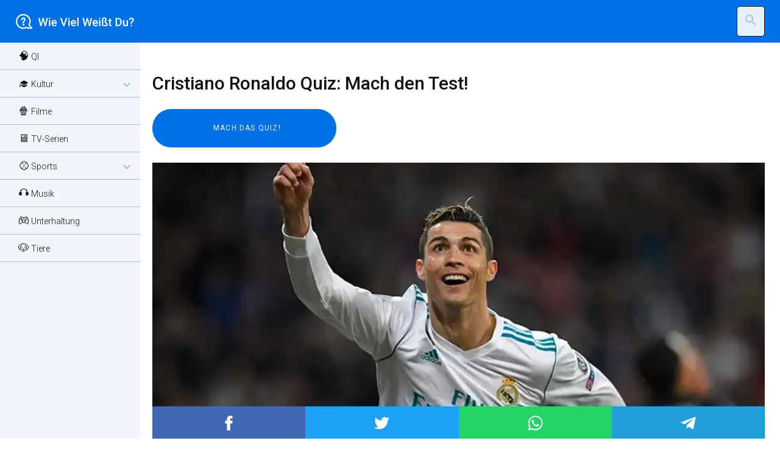

--- FILE ---
content_type: text/html; charset=utf-8
request_url: https://wievielweisstdu.de/cristiano-ronaldo-fussballspieler-quiz/
body_size: 4016
content:

<!DOCTYPE html>
<html lang="de" dir="ltr">
<head>
    <meta charset="UTF-8">
    <meta name="viewport" content="width=device-width, initial-scale=1">
    <title> Cristiano Ronaldo Quiz: Mach den Test! </title>

    <!-- favicon -->
    <link rel="icon" type="image/x-icon" href="/static/img/favicon/favicon.ico" >
    <link rel="apple-touch-icon" sizes="180x180" href="/static/img/favicon/apple-touch-icon.png" >
    <link rel="icon" type="image/png" sizes="32x32" href="/static/img/favicon/favicon-32x32.png" >
    <link rel="icon" type="image/png" sizes="16x16" href="/static/img/favicon/favicon-16x16.png" >
    <link rel="icon" type="image/png" sizes="192x192" href="/static/img/favicon/android-chrome-192x192.png" >
    <link rel="icon" type="image/png" sizes="512x512" href="/static/img/favicon/android-chrome-512x512.png" >

    <link rel="stylesheet" href="/static/css/normalize-min.css" type="text/css" />
    <link rel="stylesheet" href="/static/css/layout-min.css" type="text/css" />
    <link rel="stylesheet" href="/static/css/style-min.css" type="text/css" />
    <link rel="stylesheet" href="/static/css/color-light-min.css" type="text/css" />

    <script src="/static/js/sidebar-min.js"></script>
    <script src="/static/js/search-min.js"></script>

    <link rel="preconnect" href="https://fonts.gstatic.com" crossorigin>
    <link href="https://fonts.googleapis.com/css2?family=Roboto:ital,wght@0,100;0,300;0,400;0,500;0,700;0,900;1,100;1,300;1,400;1,500;1,700;1,900&display=swap" rel="stylesheet">
    <link href="https://fonts.googleapis.com/icon?family=Material+Icons" rel="stylesheet">
    <link href="https://fonts.googleapis.com/icon?family=Material+Icons+Outlined" rel="stylesheet">

    <link rel='dns-prefetch' href='//www.wievielweisstdu.de' />
    <link rel='dns-prefetch' href='//wievielweisstdu.de' />

    <meta name='copyright' content="Valentina D'Agata">
    <meta property="og:locale" content="de_DE">
    <meta property="og:site_name" content="Wie Viel Weißt Du?">
    <meta name="twitter:card" content="summary">
    <meta property="og:locale" content="de_DE" />
    <meta property="og:site_name" content="Wie Viel Weißt Du?" />

    <!-- Google Tag Manager -->
    <script>(function(w,d,s,l,i){w[l]=w[l]||[];w[l].push({'gtm.start':
    new Date().getTime(),event:'gtm.js'});var f=d.getElementsByTagName(s)[0],
    j=d.createElement(s),dl=l!='dataLayer'?'&l='+l:'';j.async=true;j.src=
    'https://www.googletagmanager.com/gtm.js?id='+i+dl;f.parentNode.insertBefore(j,f);
    })(window,document,'script','dataLayer','GTM-5FBX98W');</script>
    <!-- End Google Tag Manager -->

    <!-- Google ADSense -->
    <script async src="https://pagead2.googlesyndication.com/pagead/js/adsbygoogle.js?client=ca-pub-9212462272543455"
     crossorigin="anonymous"></script>
    <script async custom-element="amp-auto-ads" src="https://cdn.ampproject.org/v0/amp-auto-ads-0.1.js"></script>

    
    <meta name="description" content="Weißt du alles über Cristiano Ronaldo? Beweise es mit diesem lustigen Quiz!"/>
    <meta name="robots" content="follow, index, max-snippet:-1, max-video-preview:-1, max-image-preview:large"/>
    <link rel="canonical" href="https://wievielweisstdu.de/" />
    <meta property="og:type" content="article" />
    <meta property="og:title" content="Cristiano Ronaldo Quiz: Mach den Test!" />
    <meta property="og:description" content="Weißt du alles über Cristiano Ronaldo? Beweise es mit diesem lustigen Quiz!" />
    <meta property="og:url" content="https://wievielweisstdu.de/cristiano-ronaldo-fussballspieler-quiz/" />
    <meta property="article:published_time" content="2022-08-01" />
    <meta property="article:modified_time" content="2022-08-02" />
    <meta property="og:updated_time" content="2022-08-02" />
    <meta property="og:image" content="/media/quiz/qns_img_cristiano_ronaldo_iajj9j4.webp" />
    <meta property="og:image:secure_url" content="/media/quiz/qns_img_cristiano_ronaldo_iajj9j4.webp" />
    <meta property="og:image:width" content="1920" />
    <meta property="og:image:height" content="1040" />
    <meta property="og:image:alt" content="cristiano-ronaldo-fussballspieler-quiz" />
    <meta property="og:image:type" content="image/jpeg" />
    <meta name="twitter:card" content="summary" />
    <meta name="twitter:title" content="Cristiano Ronaldo Quiz: Mach den Test!">
    <meta name="twitter:description" content="Weißt du alles über Cristiano Ronaldo? Beweise es mit diesem lustigen Quiz!">
    <meta name="twitter:image" content="/media/quiz/qns_img_cristiano_ronaldo_iajj9j4.webp">

</head>

<body class="preload">
    <!-- Google Tag Manager (noscript) -->
    <noscript><iframe src="https://www.googletagmanager.com/ns.html?id=GTM-5FBX98W"
    height="0" width="0" style="display:none;visibility:hidden"></iframe></noscript>
    <!-- End Google Tag Manager (noscript) -->

    <!-- Start Wrapper -->
<div class="wrapper">

    <!-- Start Header -->
    <header class="header">
        <button class="header__button" id="btnNav" type="button">
            <i class="material-icons menu on">menu</i>
            <i class="material-icons close">close</i>
        </button>

        <a href="/" class="logo-header de"></a>
        <form action="/quiz/suche" method="post">
            <input type="hidden" name="csrfmiddlewaretoken" value="xzpuCvxeHM6wqVZnGxajfQA9oSsCcA9a86v1cUX95MIDvVLMxBmOPYxfo68UeQRx">
            <input type="search" class="input__bar hidden" placeholder="Suche auf der Website ..." name="searched" />
            <button type="button" class="search__button"><i class="material-icons">search</i></button>
            <button type="button" class="close__button hidden"><i class="material-icons">close</i></button>
            <button type="submit" class="submit__button hidden"><i class="material-icons-outlined">chevron_right</i></button>
        </form>
    </header>

    <!-- End Header -->
    <nav class="nav">
  <div class="nav__links">
    
      
        <a href="/kategorie/test-qi-quotient-intellektuell/" class="nav__links_item">🧠 QI</a>
      
    
      
        <a class="nav__links_item accordion">🎓 Kultur <i class="material-icons-outlined">expand_more</i></a>
        <div class="nav__links_collapse">
          
            <a class="nav__links_item" href="/kategorie/allgemeinwissen-quiz/">🤓 Allgemeinwissen</a>
          
            <a class="nav__links_item" href="/kategorie/geografie-quiz/">🗺️ Geografie</a>
          
            <a class="nav__links_item" href="/kategorie/geschichte-quiz/">🏛️ Geschichte</a>
          
            <a class="nav__links_item" href="/kategorie/quiz-literatur/">📚 Literatur</a>
          
            <a class="nav__links_item" href="/kategorie/philosophie-quiz/">🤔 Philosophie</a>
          
            <a class="nav__links_item" href="/kategorie/kunstgeschichte-quiz/">🎨 Kunstgeschichte</a>
          
            <a class="nav__links_item" href="/kategorie/wissenschaften-quiz/">🧬 Wissenschaften</a>
          
            <a class="nav__links_item" href="/kategorie/Informatik/">🖥️ Informatik</a>
          
        </div>
      
    
      
        <a href="/kategorie/filme-quiz/" class="nav__links_item">🍿 Filme</a>
      
    
      
        <a href="/kategorie/tv-serien-quiz/" class="nav__links_item">🖥️ TV-Serien</a>
      
    
      
        <a class="nav__links_item accordion">⚾ Sports <i class="material-icons-outlined">expand_more</i></a>
        <div class="nav__links_collapse">
          
            <a class="nav__links_item" href="/kategorie/fussball-quiz/">⚽ Fußball</a>
          
            <a class="nav__links_item" href="/kategorie/basketball-quiz/">🏀 Basketball</a>
          
            <a class="nav__links_item" href="/kategorie/quiz-Tennisspielen/">🎾 Tennis</a>
          
            <a class="nav__links_item" href="/kategorie/quiz-andere-sportarten/">👟 Andere Sportarten</a>
          
        </div>
      
    
      
        <a href="/kategorie/musik-quiz/" class="nav__links_item">🎧 Musik</a>
      
    
      
        <a href="/kategorie/unterhaltung-quiz/" class="nav__links_item">🎮 Unterhaltung</a>
      
    
      
        <a href="/kategorie/tiere-quiz/" class="nav__links_item">🐶 Tiere</a>
      
    
  </div>
  <div class="nav__overlay"></div>
</nav>



    <main class="main">
    
<!-- Start Intro -->
<div class="intro">
<section class="adv adv-970-250 adv-desktop">
    <!-- Leaderboard QNS_Fix_970x250 -->
<ins class="adsbygoogle"
     style="display:block"
     data-ad-client="ca-pub-9212462272543455"
     data-ad-slot="3315057690"
     data-ad-format="auto"></ins>
    <script>
         (adsbygoogle = window.adsbygoogle || []).push({});
    </script>


    </section>

    <section class="adv adv-320-100 adv-mobile">
    <!-- Leaderboard QNS_Res_Horizontal -->
<ins class="adsbygoogle"
     style="display:block"
     data-ad-client="ca-pub-9212462272543455"
     data-ad-slot="9040348706"
     data-ad-format="auto"></ins>
<script>
         (adsbygoogle = window.adsbygoogle || []).push({});
    </script>
    </section>

	<h1>Cristiano Ronaldo Quiz: Mach den Test!</h1>

    
        <!-- TRIVIA QUIZ BTN-->
        <form action="../quiz/frage" method="get">
        <input type="submit" class="btn-start" value="Mach das Quiz!" />
        <input type="hidden" name="quiz" value="1061" />
        <input type="hidden" name="question" value="21152" />
        <input type="hidden" name="last_question" value="21171" />
        <input type="hidden" name="result" value="" />
</form>

    

</div>
<!-- End Intro -->

<!-- Start Content -->
    <section class="article">

        <img class="img-cover-article" src="/media/quiz/qns_img_cristiano_ronaldo_iajj9j4.webp" />
        
<div class="social-share">
    <div class="facebook-this">
    <a href="https://www.facebook.com/sharer/sharer.php?u=https%3A//wievielweisstdu.de/cristiano-ronaldo-fussballspieler-quiz/" class="" target="_blank">Post to Facebook</a>
</div>

    <div class="tweet-this">
    <a href="https://twitter.com/intent/tweet?text=" class="meta-act-link meta-tweet " target="_blank">Post to Twitter</a>
</div>

    <div class="whatsapp-this">
    <a href="https://api.whatsapp.com/send?text=https%3A//wievielweisstdu.de/cristiano-ronaldo-fussballspieler-quiz/" class="" target="_blank">Post to WhatsApp</a>
</div>

    <div class="telegram-this">
    <a href="https://t.me/share/url?text=&url=" class="" target="_blank">Post to Telegram</a>
</div>

</div>


        <section class="adv adv-300-250 sticky">
            <!-- Square QNS_Res_Square -->
<ins class="adsbygoogle"
     style="display:block"
     data-ad-client="ca-pub-9212462272543455"
     data-ad-slot="3123486004"
    data-ad-format="auto"></ins>

    <script>
         (adsbygoogle = window.adsbygoogle || []).push({});
    </script>
        </section>

        <div class="article">
            <h2>Weißt du alles über Cristiano Ronaldo? Beweise es mit diesem lustigen Quiz!</h2>
            <section class="adv in-article adv-desktop">
                <!-- In-Article -->
<ins class="adsbygoogle"
     style="display:block; text-align:center;"
     data-ad-layout="in-article"
     data-ad-format="fluid"
     data-ad-client="ca-pub-9212462272543455"
     data-ad-slot="6773617327"></ins>
<script>
     (adsbygoogle = window.adsbygoogle || []).push({});
</script>
            </section>

            Cristiano Ronaldo ist einer der besten Spieler der Welt, für manche sogar stärker als Messi. Er hat sein Talent durch jahrelanges körperliches und geistiges Training aufgebaut, ist ein Vorbild an Einsatz und verzaubert weiterhin auf dem Fußballplatz. Wir können uns glücklich schätzen, Zeuge der Leistungen dieses Starspielers zu sein.

Beantworte diese 20 Fragen und finde heraus, wie viel du über den großen CR7 weißt!
        </div>

        <section class="adv adv-336-280 adv-mobile">
        <!-- QNS_Fix_Square_336x280 -->
<ins class="adsbygoogle"
     style="display:block"
     data-ad-client="ca-pub-9212462272543455"
     data-ad-slot="4512541217"
     data-ad-format="auto"></ins>
    <script>
         (adsbygoogle = window.adsbygoogle || []).push({});
    </script>

        </section>
    </section>

    
        <!-- TRIVIA QUIZ BTN-->
        <form action="../quiz/frage" method="get">
        <input type="submit" class="btn-start" value="Mach das Quiz!" />
        <input type="hidden" name="quiz" value="1061" />
        <input type="hidden" name="question" value="21152" />
        <input type="hidden" name="last_question" value="21171" />
        <input type="hidden" name="result" value="" />
</form>

    

<!-- End Content -->


    </main>

    <!-- Start Footer -->
    <footer class="footer">
        <a href="/" class="logo-footer"></a>
        <p class="credits"> Copyright 2019 - 2026 © DGTVNT86S70H501W </p>
        <div class="policy">
    	    <a href="/p/uber">Über</a> -
            <a href="https://www.iubenda.com/privacy-policy/74193156">Datenschutzbestimmungen</a> -
            <a href="https://www.iubenda.com/privacy-policy/74193156/cookie-policy">Cookie-Politik</a> -
            <a href="#" class="iubenda-cs-preferences-link">Präferenzen für das Tracking von Werbung</a>
        </div>
    </footer>
    <!-- End Footer -->

    <section class="adv adv-320-50 adv-mobile">
        <!-- Leaderboard QNS_Res_Horizontal -->
<ins class="adsbygoogle"
     style="display:inline-block;width:320px;height:100px"
     data-ad-client="ca-pub-9212462272543455"
     data-ad-slot="9040348706"></ins>
<script>
         (adsbygoogle = window.adsbygoogle || []).push({});
    </script>
    </section>

</div>
<!-- End Wrapper -->



<script>
// sticky ads on the side
    if(window.innerWidth >= 768){
        stickyElem = document.querySelector(".sticky");
        currStickyPos = stickyElem.getBoundingClientRect().top + window.pageYOffset;
        window.onscroll = function() {
            if (window.pageYOffset > currStickyPos) {
                stickyElem.style.position = "fixed";
                stickyElem.style.bottom = "100px";
                stickyElem.style.right = "0";
            } else {
                stickyElem.style.position = "relative";
                stickyElem.style.bottom = "initial";
                stickyElem.style.right = "initial";
            }
        }
    }


</script>

</body>
</html>


--- FILE ---
content_type: text/html; charset=utf-8
request_url: https://www.google.com/recaptcha/api2/aframe
body_size: 267
content:
<!DOCTYPE HTML><html><head><meta http-equiv="content-type" content="text/html; charset=UTF-8"></head><body><script nonce="IasHXby3IEXP8iC9DKDeLw">/** Anti-fraud and anti-abuse applications only. See google.com/recaptcha */ try{var clients={'sodar':'https://pagead2.googlesyndication.com/pagead/sodar?'};window.addEventListener("message",function(a){try{if(a.source===window.parent){var b=JSON.parse(a.data);var c=clients[b['id']];if(c){var d=document.createElement('img');d.src=c+b['params']+'&rc='+(localStorage.getItem("rc::a")?sessionStorage.getItem("rc::b"):"");window.document.body.appendChild(d);sessionStorage.setItem("rc::e",parseInt(sessionStorage.getItem("rc::e")||0)+1);localStorage.setItem("rc::h",'1768643233098');}}}catch(b){}});window.parent.postMessage("_grecaptcha_ready", "*");}catch(b){}</script></body></html>

--- FILE ---
content_type: image/svg+xml
request_url: https://wievielweisstdu.de/static/img/logo/logo-white-wvwd.svg
body_size: 6278
content:
<?xml version="1.0" encoding="utf-8"?>
<!-- Generator: Adobe Illustrator 26.4.0, SVG Export Plug-In . SVG Version: 6.00 Build 0)  -->
<svg version="1.1" id="Livello_1" xmlns="http://www.w3.org/2000/svg" xmlns:xlink="http://www.w3.org/1999/xlink" x="0px" y="0px"
	 viewBox="0 0 190 24" style="enable-background:new 0 0 190 24;" xml:space="preserve">
<style type="text/css">
	.st0{fill:none;stroke:#FFFFFF;stroke-width:2;}
	.st1{fill:#FFFFFF;}
	.st2{enable-background:new    ;}
</style>
<g id="Page-1">
	<g id="logo-white" transform="translate(1.000000, 0.000000)">
		<g id="Logo_x2F_Blue" transform="translate(0.000000, 1.000000)">
			<g id="Group">
				<path id="Stroke-25" class="st0" d="M20.3,17.2c-0.4-0.4-0.5-1-0.3-1.5c0,0,1.4-2.9,1.4-5.1C21.4,4.8,16.6,0,10.7,0
					S0,4.8,0,10.7s4.8,10.7,10.7,10.7c2,0,4.7-1.2,4.7-1.2c0.5-0.2,1.1-0.1,1.5,0.3l0.3,0.3c0.4,0.4,1.1,0.6,1.6,0.6h4.8
					c0.5,0,0.6-0.3,0.3-0.6L20.3,17.2z"/>
				<path id="Fill-27" class="st1" d="M12.4,15.6c0,0.5,0,1,0,1.1l-0.1,0.1l-0.1,0.1c-0.1,0-0.6,0-1.1,0s-1,0-1.1,0l-0.1-0.1
					l-0.1-0.1c0-0.1,0-0.6,0-1.1c0-0.5,0-1,0-1.1l0.1-0.1l0.1-0.1c0.1,0,0.6,0,1.1,0s1,0,1.1,0l0.1,0.1l0.1,0.1
					C12.4,14.6,12.4,15.1,12.4,15.6"/>
				<path id="Fill-29" class="st1" d="M13.9,9c-0.2,0.4-0.5,0.9-0.9,1.4c-0.3,0.4-0.5,0.7-0.7,1l-0.2,0.3c-0.1,0.3-0.2,0.7-0.2,0.9
					c0,0.1-0.1,0.5-0.1,0.6l-0.1,0.1l-0.1,0.1c-0.1,0-0.5,0-0.9,0s-0.8,0-0.9,0l-0.1-0.1c-0.1-0.1-0.1-0.1-0.1-0.2
					c0-0.2,0-0.4,0-0.5c0-0.5,0.2-1,0.4-1.4s0.6-0.9,1-1.4c0.3-0.4,0.6-0.7,0.7-1C11.9,8.5,11.9,8.3,12,8c0-0.5-0.1-0.8-0.4-1.1
					c-0.3-0.3-0.6-0.4-1-0.4c-0.9,0-1.3,0.8-1.3,0.8C9.2,7.7,9,8.2,9,8.3C8.9,8.4,8.4,8.5,8,8.5c-0.3,0-0.7,0-0.8,0V8.3H7.1
					c0-0.1,0-0.6,0.1-1.2c0,0,0-0.3,0.3-0.8s0.7-1,1.3-1.3s1.2-0.5,2-0.5s1.4,0.2,1.9,0.5s0.9,0.7,1.1,1.2c0.2,0.5,0.3,1,0.3,1.5
					C14.2,8.1,14.1,8.6,13.9,9"/>
			</g>
		</g>
		<g class="st2">
			<path class="st1" d="M45.3,15.8l2-9.6h2.2l-3,12.8h-2.1L42,9.7L39.5,19h-2.1l-3-12.8h2.2l2,9.6l2.4-9.6h1.9L45.3,15.8z"/>
			<path class="st1" d="M50.9,7c0-0.3,0.1-0.6,0.3-0.8s0.5-0.3,0.9-0.3S52.8,6,53,6.2s0.3,0.5,0.3,0.8c0,0.3-0.1,0.6-0.3,0.8
				c-0.2,0.2-0.5,0.3-0.9,0.3S51.5,8,51.2,7.8C51,7.6,50.9,7.3,50.9,7z M53.2,19h-2.1V9.5h2.1V19z"/>
			<path class="st1" d="M59.7,19.2c-1.4,0-2.5-0.4-3.3-1.3c-0.8-0.9-1.3-2-1.3-3.4v-0.3c0-0.9,0.2-1.8,0.5-2.5
				c0.4-0.7,0.9-1.3,1.5-1.7s1.4-0.6,2.2-0.6c1.3,0,2.3,0.4,3,1.2s1.1,2,1.1,3.5v0.9h-6.2c0.1,0.8,0.3,1.4,0.8,1.9s1,0.7,1.7,0.7
				c1,0,1.8-0.4,2.4-1.2l1.2,1.1c-0.4,0.6-0.9,1-1.5,1.3C61.2,19,60.5,19.2,59.7,19.2z M59.5,11c-0.6,0-1.1,0.2-1.4,0.6
				s-0.6,1-0.7,1.7h4.1v-0.2c0-0.7-0.2-1.3-0.6-1.6S60.1,11,59.5,11z"/>
			<path class="st1" d="M74.4,16.2l3.3-10h2.4L75.5,19h-2.2L68.7,6.2h2.4L74.4,16.2z"/>
			<path class="st1" d="M81.3,7c0-0.3,0.1-0.6,0.3-0.8c0.2-0.2,0.5-0.3,0.9-0.3s0.7,0.1,0.9,0.3s0.3,0.5,0.3,0.8
				c0,0.3-0.1,0.6-0.3,0.8c-0.2,0.2-0.5,0.3-0.9,0.3S81.8,8,81.6,7.8C81.4,7.6,81.3,7.3,81.3,7z M83.6,19h-2.1V9.5h2.1V19z"/>
			<path class="st1" d="M90.1,19.2c-1.4,0-2.5-0.4-3.3-1.3c-0.8-0.9-1.3-2-1.3-3.4v-0.3c0-0.9,0.2-1.8,0.5-2.5
				c0.4-0.7,0.9-1.3,1.5-1.7s1.4-0.6,2.2-0.6c1.3,0,2.3,0.4,3,1.2c0.7,0.8,1.1,2,1.1,3.5v0.9h-6.2c0.1,0.8,0.3,1.4,0.8,1.9
				c0.5,0.5,1,0.7,1.7,0.7c1,0,1.8-0.4,2.4-1.2l1.2,1.1c-0.4,0.6-0.9,1-1.5,1.3C91.6,19,90.9,19.2,90.1,19.2z M89.8,11
				c-0.6,0-1.1,0.2-1.4,0.6c-0.4,0.4-0.6,1-0.7,1.7h4.1v-0.2c0-0.7-0.2-1.3-0.6-1.6S90.4,11,89.8,11z"/>
			<path class="st1" d="M97.8,19h-2.1V5.5h2.1V19z"/>
			<path class="st1" d="M114.9,15.8l2-9.6h2.2l-3,12.8H114l-2.4-9.3l-2.5,9.3h-2.1l-3-12.8h2.2l2,9.6l2.4-9.6h1.9L114.9,15.8z"/>
			<path class="st1" d="M124.4,19.2c-1.4,0-2.5-0.4-3.3-1.3c-0.8-0.9-1.3-2-1.3-3.4v-0.3c0-0.9,0.2-1.8,0.5-2.5
				c0.4-0.7,0.9-1.3,1.5-1.7s1.4-0.6,2.2-0.6c1.3,0,2.3,0.4,3,1.2c0.7,0.8,1.1,2,1.1,3.5v0.9H122c0.1,0.8,0.3,1.4,0.8,1.9
				c0.5,0.5,1,0.7,1.7,0.7c1,0,1.8-0.4,2.4-1.2l1.2,1.1c-0.4,0.6-0.9,1-1.5,1.3C125.9,19,125.2,19.2,124.4,19.2z M124.1,11
				c-0.6,0-1.1,0.2-1.4,0.6c-0.4,0.4-0.6,1-0.7,1.7h4.1v-0.2c0-0.7-0.2-1.3-0.6-1.6S124.7,11,124.1,11z"/>
			<path class="st1" d="M129.9,7c0-0.3,0.1-0.6,0.3-0.8c0.2-0.2,0.5-0.3,0.9-0.3s0.7,0.1,0.9,0.3s0.3,0.5,0.3,0.8
				c0,0.3-0.1,0.6-0.3,0.8c-0.2,0.2-0.5,0.3-0.9,0.3s-0.7-0.1-0.9-0.3C130,7.6,129.9,7.3,129.9,7z M132.1,19H130V9.5h2.1V19z"/>
			<path class="st1" d="M136.7,19h-2.1V9.3c0-1.3,0.3-2.2,1-2.9c0.7-0.7,1.6-1,2.8-1c1.1,0,2,0.3,2.6,0.8c0.6,0.5,0.9,1.3,0.9,2.3
				c0,0.4,0,0.7-0.1,1c-0.1,0.3-0.2,0.6-0.4,0.9c-0.2,0.3-0.3,0.6-0.4,0.8c-0.1,0.2-0.1,0.4-0.1,0.6c0,0.3,0.1,0.5,0.3,0.8
				c0.2,0.2,0.5,0.6,1.1,1s0.9,0.9,1.1,1.3c0.2,0.4,0.4,0.8,0.4,1.3c0,1-0.3,1.8-1,2.3c-0.6,0.5-1.5,0.8-2.7,0.8
				c-0.5,0-1-0.1-1.5-0.2c-0.5-0.1-0.9-0.2-1.1-0.4l0.4-1.7c0.3,0.2,0.6,0.3,1,0.4c0.4,0.1,0.7,0.2,1,0.2c0.6,0,1-0.1,1.2-0.4
				s0.4-0.6,0.4-1c0-0.3-0.1-0.6-0.3-0.8c-0.2-0.3-0.6-0.6-1.1-1s-0.9-0.8-1.1-1.2c-0.2-0.4-0.4-0.8-0.4-1.3c0-0.5,0.2-1.1,0.6-1.7
				c0.4-0.6,0.6-1.1,0.6-1.6c0-0.5-0.1-0.9-0.4-1.1S138.8,7,138.4,7c-1.1,0-1.6,0.7-1.7,2.2V19z"/>
			<path class="st1" d="M148.2,7.2v2.3h1.7v1.6h-1.7v5.3c0,0.4,0.1,0.6,0.2,0.8c0.1,0.2,0.4,0.2,0.8,0.2c0.2,0,0.5,0,0.7-0.1V19
				c-0.5,0.1-1,0.2-1.4,0.2c-1.6,0-2.5-0.9-2.5-2.7v-5.4h-1.6V9.5h1.6V7.2H148.2z"/>
			<path class="st1" d="M156.2,19V6.2h3.8c1.1,0,2.1,0.3,3,0.8c0.9,0.5,1.6,1.2,2,2.1s0.7,2,0.7,3.2v0.6c0,1.2-0.2,2.3-0.7,3.2
				c-0.5,0.9-1.2,1.6-2.1,2.1c-0.9,0.5-1.9,0.7-3.1,0.7H156.2z M158.4,8v9.2h1.5c1.2,0,2.1-0.4,2.7-1.1c0.6-0.7,0.9-1.8,1-3.1v-0.7
				c0-1.4-0.3-2.4-0.9-3.2S161.1,8,160,8H158.4z"/>
			<path class="st1" d="M173.5,18.1c-0.6,0.7-1.5,1.1-2.7,1.1c-1,0-1.8-0.3-2.3-0.9c-0.5-0.6-0.8-1.5-0.8-2.6V9.5h2.1v6.1
				c0,1.2,0.5,1.8,1.5,1.8c1,0,1.7-0.4,2.1-1.1V9.5h2.1V19h-2L173.5,18.1z"/>
			<path class="st1" d="M179.7,15.2c0-0.8,0.1-1.4,0.3-1.9c0.2-0.5,0.6-1,1.1-1.5c0.6-0.6,0.9-0.9,1.1-1.2c0.2-0.4,0.4-0.7,0.4-1.2
				c0-0.5-0.1-1-0.4-1.3c-0.3-0.3-0.7-0.4-1.2-0.4c-0.5,0-0.9,0.1-1.2,0.4c-0.3,0.3-0.5,0.7-0.5,1.2h-2.1c0-1,0.4-1.9,1.1-2.5
				c0.7-0.6,1.6-0.9,2.8-0.9c1.2,0,2.1,0.3,2.8,0.9c0.7,0.6,1,1.4,1,2.5c0,1-0.4,1.9-1.3,2.8l-1.1,1.1c-0.4,0.4-0.6,1.1-0.6,1.9
				H179.7z M179.6,18c0-0.3,0.1-0.6,0.3-0.8s0.5-0.3,0.9-0.3c0.4,0,0.7,0.1,0.9,0.3s0.3,0.5,0.3,0.8c0,0.3-0.1,0.6-0.3,0.8
				s-0.5,0.3-0.9,0.3s-0.7-0.1-0.9-0.3C179.7,18.6,179.6,18.3,179.6,18z"/>
		</g>
	</g>
</g>
</svg>


--- FILE ---
content_type: text/plain
request_url: https://www.google-analytics.com/j/collect?v=1&_v=j102&a=884431696&t=pageview&_s=1&dl=https%3A%2F%2Fwievielweisstdu.de%2Fcristiano-ronaldo-fussballspieler-quiz%2F&ul=en-us%40posix&dt=Cristiano%20Ronaldo%20Quiz%3A%20Mach%20den%20Test!&sr=1280x720&vp=1280x720&_u=YADAAEABAAAAACAAI~&jid=330355124&gjid=476734327&cid=2039881886.1768643232&tid=UA-139045236-5&_gid=2138452181.1768643232&_r=1&_slc=1&gtm=45He61e1h1n815FBX98Wv890741709za200zd890741709&gcd=13l3l3l3l1l1&dma=0&tag_exp=103116026~103200004~104527907~104528501~104684208~104684211~105391253~115497441~115938466~115938469~116682877~116988316~117041587&z=1931629901
body_size: -568
content:
2,cG-T34MZJJZWX